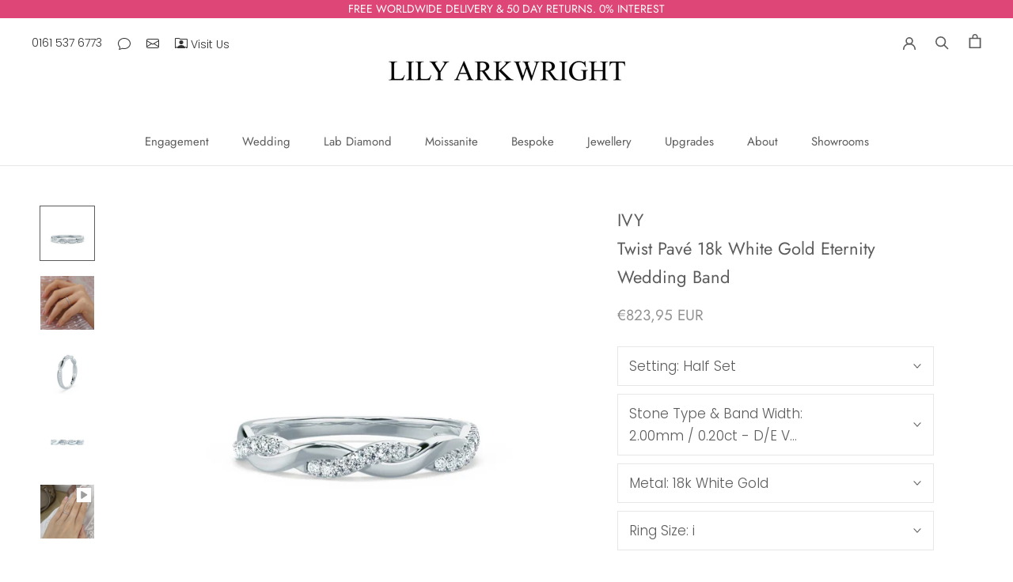

--- FILE ---
content_type: text/plain; charset=utf-8
request_url: https://ipinfo.io/ip
body_size: -129
content:
18.118.193.238